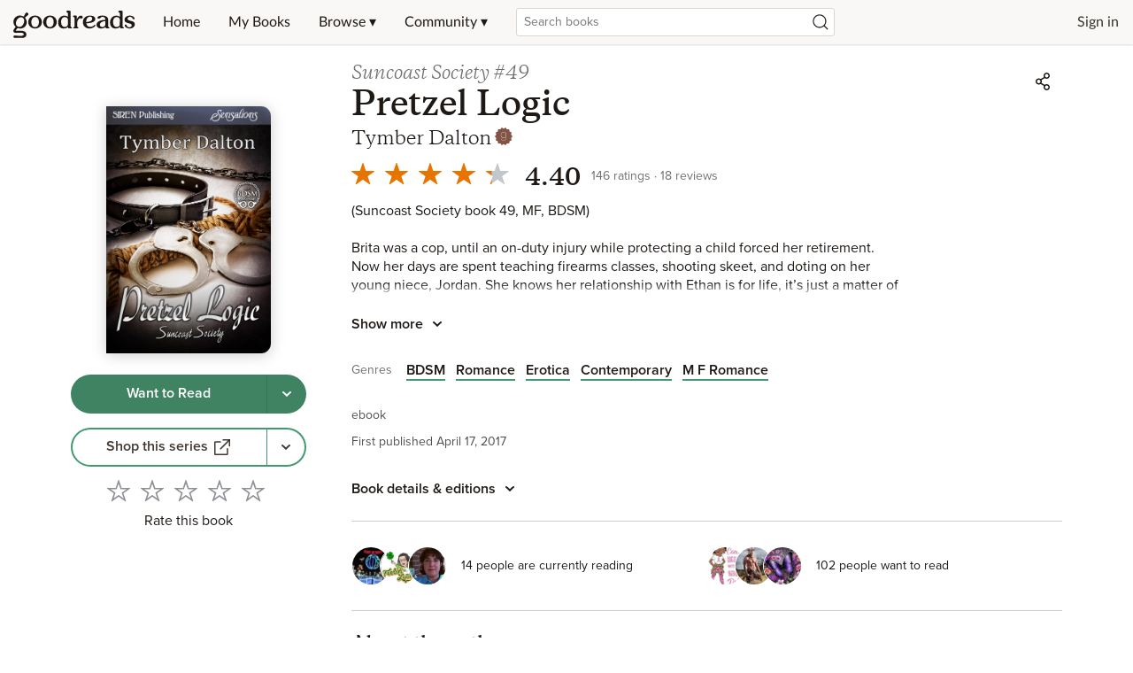

--- FILE ---
content_type: text/html; charset=utf-8
request_url: https://www.google.com/recaptcha/api2/aframe
body_size: 268
content:
<!DOCTYPE HTML><html><head><meta http-equiv="content-type" content="text/html; charset=UTF-8"></head><body><script nonce="vspDjRQTVXn8BcWrug7eUQ">/** Anti-fraud and anti-abuse applications only. See google.com/recaptcha */ try{var clients={'sodar':'https://pagead2.googlesyndication.com/pagead/sodar?'};window.addEventListener("message",function(a){try{if(a.source===window.parent){var b=JSON.parse(a.data);var c=clients[b['id']];if(c){var d=document.createElement('img');d.src=c+b['params']+'&rc='+(localStorage.getItem("rc::a")?sessionStorage.getItem("rc::b"):"");window.document.body.appendChild(d);sessionStorage.setItem("rc::e",parseInt(sessionStorage.getItem("rc::e")||0)+1);localStorage.setItem("rc::h",'1769442084032');}}}catch(b){}});window.parent.postMessage("_grecaptcha_ready", "*");}catch(b){}</script></body></html>